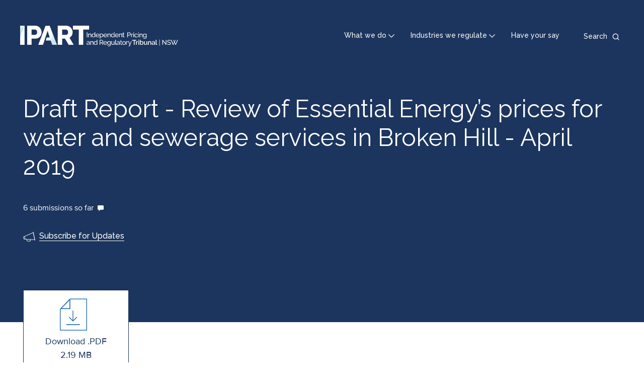

--- FILE ---
content_type: text/html; charset=UTF-8
request_url: https://www.ipart.nsw.gov.au/Home/Industries/Water/Reviews/Metro-Pricing/Prices-for-Essential-Energy%E2%80%99s-water-and-sewerage-services-in-Broken-Hill-from-1-July-2019/02-Apr-2019-Draft-report/Draft-Report-Review-of-Essential-Energy%E2%80%99s-prices-for-water-and-sewerage-services-in-B-1
body_size: 5853
content:
<!DOCTYPE html>
<html lang="en" dir="ltr">
<head>
  <meta charset="utf-8" />
<script async src="https://www.googletagmanager.com/gtag/js?id=UA-10019946-1"></script>
<script>window.dataLayer = window.dataLayer || [];function gtag(){dataLayer.push(arguments)};gtag("js", new Date());gtag("set", "developer_id.dMDhkMT", true);gtag("config", "UA-10019946-1", {"groups":"default","anonymize_ip":true,"page_placeholder":"PLACEHOLDER_page_path"});gtag('config', 'G-0XT7NFV9ZS', {'name': 'govcms'}); gtag('govcms.send', 'pageview', {'anonymizeIp': true})</script>
<link rel="canonical" href="https://www.ipart.nsw.gov.au/Home/Industries/Water/Reviews/Metro-Pricing/Prices-for-Essential-Energy%E2%80%99s-water-and-sewerage-services-in-Broken-Hill-from-1-July-2019/02-Apr-2019-Draft-report/Draft-Report-Review-of-Essential-Energy%E2%80%99s-prices-for-water-and-sewerage-services-in-B-1" />
<meta name="Generator" content="Drupal 10 (http://drupal.org) + GovCMS (http://govcms.gov.au)" />
<meta name="MobileOptimized" content="width" />
<meta name="HandheldFriendly" content="true" />
<meta name="viewport" content="width=device-width, initial-scale=1.0" />
<link rel="icon" href="/themes/custom/ipartblue/favicon.ico" type="image/vnd.microsoft.icon" />

  <title>Draft Report - Review of Essential Energy’s prices for water and sewerage services in Broken Hill - April 2019 | IPART</title>
  <link rel="stylesheet" media="all" href="/sites/default/files/css/css_gx0jeHYEEg3scuZBtHAEjmTw5RTGPELlLkiV2qTP6UM.css?delta=0&amp;language=en&amp;theme=ipartblue&amp;include=eJxFzUsOwyAQBNELjc2ZGjzCSMNH07DAp3eULLIrvU0lA7lDBFXSr6uSyEpJ3TW07hVWHpUy4DPa0pCtR9jBua20LB9Hdoyb4fI1YOdfztXGilZ46yXcnFq_sxcT3C8L" />
<link rel="stylesheet" media="all" href="/sites/default/files/css/css_U4cYQe4wKywxsZ-ljKInpGToNP_mZ94mlL2d0Ez5ZEs.css?delta=1&amp;language=en&amp;theme=ipartblue&amp;include=eJxFzUsOwyAQBNELjc2ZGjzCSMNH07DAp3eULLIrvU0lA7lDBFXSr6uSyEpJ3TW07hVWHpUy4DPa0pCtR9jBua20LB9Hdoyb4fI1YOdfztXGilZ46yXcnFq_sxcT3C8L" />

  
</head>
<body class="path-media">
<a href="#main-content" class="visually-hidden focusable skip-link">
  Skip to main content
</a>

  <div class="dialog-off-canvas-main-canvas" data-off-canvas-main-canvas>
    

<div class="page layout-container container-max-width">
  <header data-mega-menu-position-anchor="true" class="top-header">
  <a href="/" class="top-header__navigation-logo">
          <img class="top-header__navigation-logo-large hide-xs show-l-table" src="/themes/custom/ipartblue/logo.svg" alt="IPART Logo"/>
              <img class="top-header__navigation-logo-small show-xs-table hide-l" src="/themes/custom/ipartblue/dist/images/svg/logo-mobile.svg" alt="IPART Logo"/>
      </a>
  <div class="top-header__navigation">
    <nav class="top-header__top-navigation">
      
              <ul class="menu">
                    <li class="menu-item">
        <a href="/" data-drupal-link-system-path="&lt;front&gt;">What we do</a>
              </li>
                <li class="menu-item">
        <a href="/" data-drupal-link-system-path="&lt;front&gt;">Industries we regulate</a>
              </li>
                <li class="menu-item">
        <a href="/Home/Reviews/Have-Your-Say" data-drupal-link-system-path="node/1602">Have your say</a>
              </li>
        </ul>
  


    </nav>
    <div class="top-header__search">
      <div class="top-header__search-toggle">
        <button>
          <span class="hide-xs show-l">Search</span>
        </button>
      </div>
              <div class="top-header__search-form"><form class="views-exposed-form" data-drupal-selector="views-exposed-form-content-search-page-qsearch" action="/search" method="get" id="views-exposed-form-content-search-page-qsearch" accept-charset="UTF-8">
  <div class="form--inline clearfix">
  <div class="js-form-item form-item js-form-type-textfield form-type-textfield js-form-item-keys form-item-keys form-no-label">
      <label for="edit-keys" class="visually-hidden">Search</label>
        <input placeholder="Search IPART" data-drupal-selector="edit-keys" type="text" id="edit-keys" name="keys" value="" size="30" maxlength="128" class="form-text" />

        </div>
<div data-drupal-selector="edit-actions" class="form-actions js-form-wrapper form-wrapper" id="edit-actions"><input data-drupal-selector="edit-submit-content-search" type="submit" id="edit-submit-content-search" value="Search" class="button js-form-submit form-submit" />
</div>

</div>

</form>
</div>
          </div>
  </div>
  <div class="top-header__search-mobile"></div>
</header>

      <div class="header">
      <div class="container">
          <div class="region region-header">
    <div id="block-megamenuwhatwedo" class="block--type-mega-menu-panel block block-block-content block-block-contentfecbb4aa-9b43-46d6-8571-495ee60353b5" data-menu-dropdown-target="what-we-do" role="dialog" tabindex="-1" aria-modal="true">
  
    
      
<div class="container">
  <div class="field field--name-field-b-mmp-heading field--type-string field__items row">
          <div class="field__item col-xs-16 col-m-5">What we do</div>
      </div>
</div>

<div class="container">
  <div class="field field--name-field-b-mmp-links field--type-entity-reference-revisions field__items row">
          <div class="field__item col-xs-16 col-m-5">
      <div class="links-container" >
      <div class="links-container__heading icon-residents icon--large">
        
            <div class="field field--name-field-p-mml-heading field--type-string field--label-hidden field__item">Residents</div>
      
      </div>
      <div class="links-container__content">
        <div class="links-container__content__inner">
          <div class="links-container__content__inner__section">
            
      <div class="field field--name-field-p-mml-link field--type-link field--label-hidden field__items">
              <div class="field__item"><a href="/home/how-ipart-helps">How IPART helps</a></div>
              <div class="field__item"><a href="/Home/Reviews/Have-Your-Say">How you can have your say</a></div>
              <div class="field__item"><a href="/Home/How-we-help-you-get-value-for-money">How we help you get value for money</a></div>
              <div class="field__item"><a href="/Home/How-we-help-you-get-quality-services">How we help you get quality services </a></div>
          </div>
  
          </div>
        </div>
      </div>
    </div>
  </div>
          <div class="field__item col-xs-16 col-m-5">
      <div class="links-container" >
      <div class="links-container__heading icon-professionals icon--large">
        
            <div class="field field--name-field-p-mml-heading field--type-string field--label-hidden field__item">Professionals</div>
      
      </div>
      <div class="links-container__content">
        <div class="links-container__content__inner">
          <div class="links-container__content__inner__section">
            
      <div class="field field--name-field-p-mml-link field--type-link field--label-hidden field__items">
              <div class="field__item"><a href="/Home/About-IPART/The-review-process">The review process</a></div>
              <div class="field__item"><a href="/Home/Industries/Special-Reviews/Regulatory-policy">Regulatory policy</a></div>
              <div class="field__item"><a href="/Home/About-IPART/Governance">Governance</a></div>
              <div class="field__item"><a href="/Home/About-IPART/FAQs">FAQs</a></div>
          </div>
  
          </div>
        </div>
      </div>
    </div>
  </div>
          <div class="field__item col-xs-16 col-m-5">
      <div class="links-container" >
      <div class="links-container__heading icon-about-ipart icon--large">
        
            <div class="field field--name-field-p-mml-heading field--type-string field--label-hidden field__item">About IPART</div>
      
      </div>
      <div class="links-container__content">
        <div class="links-container__content__inner">
          <div class="links-container__content__inner__section">
            
      <div class="field field--name-field-p-mml-link field--type-link field--label-hidden field__items">
              <div class="field__item"><a href="/Home/About-IPART">About IPART</a></div>
              <div class="field__item"><a href="/Home/About-IPART/Our-role">Our role</a></div>
              <div class="field__item"><a href="/Home/About-IPART/Our-role">Our team</a></div>
              <div class="field__item"><a href="/Home/News-Centre">News Centre</a></div>
          </div>
  
          </div>
        </div>
      </div>
    </div>
  </div>
      </div>
  <div class="panel__close">
    <a href="#" class="panel__close__link"><span>Close</span></a>
  </div>
</div>

  </div>
<div id="block-megamenuindustriesweregulate" class="block--type-mega-menu-panel block block-block-content block-block-contenta22483a0-7770-4b3e-92b2-859734146693" data-menu-dropdown-target="industries-we-regulate" role="dialog" tabindex="-1" aria-modal="true">
  
    
      
<div class="container">
  <div class="field field--name-field-b-mmp-heading field--type-string field__items row">
          <div class="field__item col-xs-16 col-m-5">Industries we regulate</div>
      </div>
</div>

<div class="container">
  <div class="field field--name-field-b-mmp-links field--type-entity-reference-revisions field__items row">
          <div class="field__item col-xs-16 col-m-5">
      <div class="links-container" style="border-color: #A3201B">
      <div class="links-container__heading icon-energy icon--large">
        
            <div class="field field--name-field-p-mml-heading field--type-string field--label-hidden field__item">Energy</div>
      
      </div>
      <div class="links-container__content">
        <div class="links-container__content__inner">
          <div class="links-container__content__inner__section">
            
      <div class="field field--name-field-p-mml-link field--type-link field--label-hidden field__items">
              <div class="field__item"><a href="/Home/Industries/Energy/Retail-prices">Monitor prices</a></div>
              <div class="field__item"><a href="/Home/Reviews?review_industry=1">Energy reviews</a></div>
              <div class="field__item"><a href="https://www.ess.nsw.gov.au/Home">Energy Savings Scheme</a></div>
              <div class="field__item"><a href="/Home/Industries/Energy">More on energy</a></div>
          </div>
  
          </div>
        </div>
      </div>
    </div>
  </div>
          <div class="field__item col-xs-16 col-m-5">
      <div class="links-container" style="border-color: #B3610F">
      <div class="links-container__heading icon-local-councils icon--large">
        
            <div class="field field--name-field-p-mml-heading field--type-string field--label-hidden field__item">Local Councils</div>
      
      </div>
      <div class="links-container__content">
        <div class="links-container__content__inner">
          <div class="links-container__content__inner__section">
            
      <div class="field field--name-field-p-mml-link field--type-link field--label-hidden field__items">
              <div class="field__item"><a href="/Home/Industries/Local-Government/For-Ratepayers">For residents</a></div>
              <div class="field__item"><a href="/Home/Industries/Local-Government/For-Councils">For councils</a></div>
              <div class="field__item"><a href="/Home/Reviews?review_industry=23">Local council reviews</a></div>
              <div class="field__item"><a href="/Home/Industries/Local-Government">More on local councils</a></div>
          </div>
  
          </div>
        </div>
      </div>
    </div>
  </div>
          <div class="field__item col-xs-16 col-m-5">
      <div class="links-container" style="border-color: #5F289A">
      <div class="links-container__heading icon-other-industries icon--large">
        
            <div class="field field--name-field-p-mml-heading field--type-string field--label-hidden field__item">Other industries</div>
      
      </div>
      <div class="links-container__content">
        <div class="links-container__content__inner">
          <div class="links-container__content__inner__section">
            
      <div class="field field--name-field-p-mml-link field--type-link field--label-hidden field__items">
              <div class="field__item"><a href="/Home/Reviews?review_industry=39&amp;review_status%5B0%5D=911&amp;review_status%5B1%5D=910&amp;review_status%5B2%5D=911&amp;review_status%5B3%5D=910">Current other industries reviews</a></div>
              <div class="field__item"><a href="/Home/Reviews?review_industry=39&amp;review_status=912">Completed other industries reviews</a></div>
              <div class="field__item"><a href="/Home/Industries">More on other industries</a></div>
          </div>
  
          </div>
        </div>
      </div>
    </div>
  </div>
          <div class="field__item col-xs-16 col-m-5">
      <div class="links-container" style="border-color: #0352A1">
      <div class="links-container__heading icon-water icon--large">
        
            <div class="field field--name-field-p-mml-heading field--type-string field--label-hidden field__item">Water</div>
      
      </div>
      <div class="links-container__content">
        <div class="links-container__content__inner">
          <div class="links-container__content__inner__section">
            
      <div class="field field--name-field-p-mml-link field--type-link field--label-hidden field__items">
              <div class="field__item"><a href="/Home/Industries/Water/Setting-water-prices">Water prices</a></div>
              <div class="field__item"><a href="/Home/Reviews?review_industry=4">Water reviews</a></div>
              <div class="field__item"><a href="/Home/Industries/Water/Setting-water-prices/Understanding-your-water-bill">Understanding your water bill</a></div>
              <div class="field__item"><a href="/Home/Industries/Water">More on water</a></div>
          </div>
  
          </div>
        </div>
      </div>
    </div>
  </div>
          <div class="field__item col-xs-16 col-m-5">
      <div class="links-container" style="border-color: #7F0C6E">
      <div class="links-container__heading icon-transport icon--large">
        
            <div class="field field--name-field-p-mml-heading field--type-string field--label-hidden field__item">Transport</div>
      
      </div>
      <div class="links-container__content">
        <div class="links-container__content__inner">
          <div class="links-container__content__inner__section">
            
      <div class="field field--name-field-p-mml-link field--type-link field--label-hidden field__items">
              <div class="field__item"><a href="/Home/Industries/Transport/Transport-Fares">Transport fares</a></div>
              <div class="field__item"><a href="/Home/Reviews?review_industry=13">Transport reviews</a></div>
              <div class="field__item"><a href="/Home/Industries/Transport/Rail-Access">Rail access</a></div>
              <div class="field__item"><a href="/Home/Industries/Transport">More on transport</a></div>
          </div>
  
          </div>
        </div>
      </div>
    </div>
  </div>
          <div class="field__item col-xs-16 col-m-5">
      <div class="links-container" style="border-color: #5F289A">
      <div class="links-container__heading icon-insurance-monitor icon--large">
        
            <div class="field field--name-field-p-mml-heading field--type-string field--label-hidden field__item">Insurance Monitor</div>
      
      </div>
      <div class="links-container__content">
        <div class="links-container__content__inner">
          <div class="links-container__content__inner__section">
            
      <div class="field field--name-field-p-mml-link field--type-link field--label-hidden field__items">
              <div class="field__item"><a href="/insurance-monitor">Insurance Monitor</a></div>
          </div>
  
          </div>
        </div>
      </div>
    </div>
  </div>
      </div>
  <div class="panel__close">
    <a href="#" class="panel__close__link"><span>Close</span></a>
  </div>
</div>

  </div>

<div  id="block-ipartblue-banner" class="block--type-programmatic-block block block-block-content block-block-contentd559da1c-ba53-4ed2-ba77-85d5b922c509 banner banner--style--small container-breakout">
  
  <div class="banner__inner container">

    
    <div class="banner__content row">
      <div class="col-xs-16 col-m-16">

        
        
                  <h1 class="banner__content__page-title">Draft Report - Review of Essential Energy’s prices for water and sewerage services in Broken Hill - April 2019</h1>
        
        
                  <div class="banner__content__hys">
                                                  <span class="banner__content__hys__submissions_count">6 submissions so far</span>
                      </div>
        
        
        
        
        
        
                  <div class="banner__content__subscription-link">
            <a href="/Home/Contact-Us/Subscribe-for-updates">Subscribe for Updates</a>
          </div>
        
        
      </div>
    </div>
  </div>

  

  </div>

  </div>

      </div>
    </div>
  
      <div class="above-content">
      <div class="container">
        <div class="row">
          <div class="col-xs-16">
            
          </div>
        </div>
      </div>
    </div>
  
      <main role="main" class="main   ">
      <a id="main-content" tabindex="-1"></a>            <div class="main__content layout-main container">
        <div class="row">
          
          <div class="layout-content col-xs-16 col-m-16">
              <div class="region region-content">
    <div data-drupal-messages-fallback class="hidden"></div><div id="block-ipartblue-mainpagecontent--2" class="block block-system block-system-main-block">
  
    
      <div class="media media--type--document media--view-mode--full media--offset-top">
  
    <div class="media__file-link--wrapper">
    <div class="media__file-link"><a href="https://www.ipart.nsw.gov.au/sites/default/files/documents/draft-report-review-of-essential-energys-prices-for-water-and-sewerage-services-in-broken-hill-april-2019.pdf" type="application/pdf; length=2299649" class="file-link pdf" title="Draft Report - Review of Essential Energy’s prices for water and sewerage services in Broken Hill - April 2019"><span class="text">Download .PDF </span><span class="extension">2.19 MB</span></a></div>
  </div>
    <div class="media__content">
    
            <div class="clearfix text-formatted field field--name-field-m-d-body field--type-text-with-summary field--label-hidden field__item"><p>The Draft Report sets out draft prices and decisions for our review of maximum prices that Essential Energy can charge for water and sewerage services, in and around Broken Hill from 1 July 2019. We seek feedback from stakeholders on our Draft Report by 24 April 2019.</p>
</div>
      
  </div>
      <div class="popup--submissions modal container media__table">
      <div class="popup__inner">
        <h2 class="text-align-center">Submissions received for Draft Report - Review of Essential Energy’s prices for water and sewerage services in Broken Hill - April 2019</h2>
        <div class="popup__search"></div>
        <table class="sortable submissions-table responsive-enabled" data-striping="1">
  
  
      <thead>
      <tr>
                            <th>Date received</th>
                            <th>Entity</th>
                            <th>Name</th>
                            <th>Download</th>
              </tr>
    </thead>
  
      <tbody>
                      <tr class="odd">
                      <td class="col-date" data-sortvalue="1555955832"><span data-sortvalue="1555955832">23 Apr 2019</span>
</td>
                      <td class="col-entity">Individual</td>
                      <td class="col-name">Terry Smith</td>
                      <td class="col-download" data-sortvalue=""><div class="media__file-link"><a href="https://www.ipart.nsw.gov.au/sites/default/files/documents/online-submission-individual-t.-smith-23-apr-2019-135910507.pdf" type="application/pdf; length=372165" class="file-link pdf" title="online-submission-individual-t.-smith-23-apr-2019-135910507.pdf"><span class="text">Download .PDF </span><span class="extension">363.44 KB</span></a></div></td>
                  </tr>
                      <tr class="even">
                      <td class="col-date" data-sortvalue="1556028758"><span data-sortvalue="1556028758">24 Apr 2019</span>
</td>
                      <td class="col-entity">Individual</td>
                      <td class="col-name">Fred Hughes</td>
                      <td class="col-download" data-sortvalue=""><div class="media__file-link"><a href="https://www.ipart.nsw.gov.au/sites/default/files/documents/online-submission-individual-f.-hughes-24-apr-2019-101427218.pdf" type="application/pdf; length=48791" class="file-link pdf" title="online-submission-individual-f.-hughes-24-apr-2019-101427218.pdf"><span class="text">Download .PDF </span><span class="extension">47.65 KB</span></a></div></td>
                  </tr>
                      <tr class="odd">
                      <td class="col-date" data-sortvalue="1556035186"><span data-sortvalue="1556035186">24 Apr 2019</span>
</td>
                      <td class="col-entity">PIAC</td>
                      <td class="col-name">Douglas McCloskey</td>
                      <td class="col-download" data-sortvalue=""><div class="media__file-link"><a href="https://www.ipart.nsw.gov.au/sites/default/files/documents/online-submission-piac-d.-mccloskey-24-apr-2019-120026008.pdf" type="application/pdf; length=114822" class="file-link pdf" title="online-submission-piac-d.-mccloskey-24-apr-2019-120026008.pdf"><span class="text">Download .PDF </span><span class="extension">112.13 KB</span></a></div></td>
                  </tr>
                      <tr class="even">
                      <td class="col-date" data-sortvalue="1556051024"><span data-sortvalue="1556051024">24 Apr 2019</span>
</td>
                      <td class="col-entity">Essential Energy</td>
                      <td class="col-name">Mary-Clare Crowley</td>
                      <td class="col-download" data-sortvalue=""><div class="media__file-link"><a href="https://www.ipart.nsw.gov.au/sites/default/files/documents/online-submission-essential-energy-m.-crowley-24-apr-2019-162626818.pdf" type="application/pdf; length=581832" class="file-link pdf" title="online-submission-essential-energy-m.-crowley-24-apr-2019-162626818.pdf"><span class="text">Download .PDF </span><span class="extension">568.2 KB</span></a></div></td>
                  </tr>
                      <tr class="odd">
                      <td class="col-date" data-sortvalue="1556170620"><span data-sortvalue="1556170620">25 Apr 2019</span>
</td>
                      <td class="col-entity">Pastoralists&#039; Association of West Darling</td>
                      <td class="col-name">Lachlan Gall</td>
                      <td class="col-download" data-sortvalue=""><div class="media__file-link"><a href="https://www.ipart.nsw.gov.au/sites/default/files/documents/online-submission-pastoralists-association-of-west-darling-l.-gall-26-apr-2019-013700000.pdf" type="application/pdf; length=392779" class="file-link pdf" title="online-submission-pastoralists-association-of-west-darling-l.-gall-26-apr-2019-013700000.pdf"><span class="text">Download .PDF </span><span class="extension">383.57 KB</span></a></div></td>
                  </tr>
                      <tr class="even">
                      <td class="col-date" data-sortvalue="1556037960"><span data-sortvalue="1556037960">24 Apr 2019</span>
</td>
                      <td class="col-entity">CBH Resources Limited</td>
                      <td class="col-name">Peter Waterhouse</td>
                      <td class="col-download" data-sortvalue=""><div class="media__file-link"><a href="https://www.ipart.nsw.gov.au/sites/default/files/documents/online-submission-cbh-resources-limited-p.-waterhouse-24-apr-2019-124600000.pdf" type="application/pdf; length=360496" class="file-link pdf" title="online-submission-cbh-resources-limited-p.-waterhouse-24-apr-2019-124600000.pdf"><span class="text">Download .PDF </span><span class="extension">352.05 KB</span></a></div></td>
                  </tr>
          </tbody>
    </table>

        <div class="popup__show-all">
          <a href="#" title="Show All" class="popup--submissions-show-all">Show All</a>
        </div>

        <p>
          * Part of submission not published due to confidentiality and/or other legal reasons<br/>
          ** Submission not published due to confidentiality and/or other legal reasons
        </p>

      </div>
    </div>
  </div>

  </div>

  </div>

          </div>
        </div>
      </div>
    </main>
  
      <div class="below-content">
        <div class="region region-below-content">
    
<div  id="block-subscribe" class="block--type-programmatic-block block block-block-content block-block-contentf72d6091-4218-4cf3-a58c-39db7c549e02 subscribe">
  
  <div class="subscribe__inner container">
    <div class="row">
      <div class="col-xs-16 col-m-11 col-l-14">
        <span class="subscribe__icon icon--announcement--dark--standalone--l"></span>
        <span class="subscribe__text">Stay up to date. Subscribe to receive all major news and updates.</span>
      </div>
      <div class="col-xs-16 col-m-offset-1 col-m-4 col-l-offset-1 col-l-1 subscribe__button">
        <a href="/Home/Contact-Us/Subscribe-for-updates">Subscribe</a>
      </div>
    </div>
  </div>
</div>

  </div>

    </div>
  
  <footer class="footer">
    <div class="container">
      <div class="row">
        <div class="col-xs-16 col-m-5">
          <div class="footer-logo">
                          <a href="/" class="footer__navigation-logo show-l hide-xs" tabindex="0">
                <img class="header__navigation-logo-large" src="/themes/custom/ipartblue/logo.svg" alt="IPART Logo"/>
              </a>
                                      <a href="/" class="footer__navigation-logo hide-l" tabindex="0">
                <img class="header__navigation-logo-small" src="/themes/custom/ipartblue/dist/images/svg/logo-mobile.svg" alt="IPART Logo"/>
              </a>
                      </div>
                        <div class="region region-footer-left">
    <div id="block-ipartblue-sociallinks" class="block--type-social-links block block-block-content block-block-contentb30c61f5-fc18-41eb-94ca-a3f6994aabd4">
  
      <h2>Stay in the loop</h2>
    
      
      <div class="field field--name-field-icon-links field--type-entity-reference-revisions field--label-hidden field__items">
              <div class="field__item">  <div class="icon-linkedin paragraph paragraph--type--icon-link paragraph--view-mode--default">
          
            <div class="field field--name-field-link field--type-link field--label-hidden field__item"><a href="https://www.linkedin.com/company/independent-pricing-and-regulatory-tribunal">LinkedIn</a></div>
      
      </div>
</div>
              <div class="field__item">  <div class="icon-facebook paragraph paragraph--type--icon-link paragraph--view-mode--default">
          
            <div class="field field--name-field-link field--type-link field--label-hidden field__item"><a href="https://www.facebook.com/IPART-Independent-Pricing-Regulatory-Tribunal-107519871037911">Facebook</a></div>
      
      </div>
</div>
              <div class="field__item">  <div class="icon-youtube paragraph paragraph--type--icon-link paragraph--view-mode--default">
          
            <div class="field field--name-field-link field--type-link field--label-hidden field__item"><a href="https://www.youtube.com/c/ipartnsw">YouTube</a></div>
      
      </div>
</div>
              <div class="field__item">  <div class="icon-twitter paragraph paragraph--type--icon-link paragraph--view-mode--default">
          
            <div class="field field--name-field-link field--type-link field--label-hidden field__item"><a href="https://twitter.com/ipartnsw">Twitter</a></div>
      
      </div>
</div>
          </div>
  
  </div>

  </div>

                  </div>
        <div class="col-xs-16 col-m-offset-1 col-m-4">
                        <div class="region region-footer-middle">
    <nav role="navigation" aria-labelledby="block-footer-menu" id="block-footer" class="block block-menu navigation menu--footer">
            
  <h2 class="visually-hidden" id="block-footer-menu">Footer</h2>
  

        
              <ul class="menu">
                    <li class="menu-item">
        <a href="/Home/Contact-Us">Contact us</a>
              </li>
                <li class="menu-item">
        <a href="/Home/News-Centre" data-drupal-link-system-path="node/1629">News centre</a>
              </li>
                <li class="menu-item menu-item--collapsed">
        <a href="/Home/About-IPART/Work-at-IPART" data-drupal-link-system-path="node/463">Work at IPART</a>
              </li>
        </ul>
  


  </nav>

  </div>

                    <div id="__ba_launchpad"></div>
        </div>
        <div class="col-xs-16 col-m-5">
          <div class="acknowledge-text">We pay respect to the Traditional Custodians and First Nations peoples of NSW, and acknowledge their continued connection to their country and culture.</div>
                        <div class="region region-footer-right">
    <nav role="navigation" aria-labelledby="block-footerutility-menu" id="block-footerutility" class="block block-menu navigation menu--footer-utility">
            
  <h2 class="visually-hidden" id="block-footerutility-menu">Footer utility</h2>
  

        
              <ul class="menu">
                    <li class="menu-item">
        <a href="/Home/About-IPART/Footer-Links/Copyright" data-drupal-link-system-path="node/621">Copyright</a>
              </li>
                <li class="menu-item">
        <a href="/Home/About-IPART/Footer-Links/Disclaimer" data-drupal-link-system-path="node/622">Disclaimer</a>
              </li>
                <li class="menu-item">
        <a href="/Home/About-IPART/Footer-Links/Privacy" data-drupal-link-system-path="node/525">Privacy</a>
              </li>
                <li class="menu-item">
        <a href="/Home/About-IPART/Footer-Links/Accessibility" title="IPART&#039;s accessibility statement" data-drupal-link-system-path="node/524">Accessibility</a>
              </li>
        </ul>
  


  </nav>

  </div>

                  </div>
      </div>
    </div>
  </footer>
</div>

  </div>


<script type="application/json" data-drupal-selector="drupal-settings-json">{"path":{"baseUrl":"\/","pathPrefix":"","currentPath":"media\/28900","currentPathIsAdmin":false,"isFront":false,"currentLanguage":"en"},"pluralDelimiter":"\u0003","suppressDeprecationErrors":true,"google_analytics":{"account":"UA-10019946-1","trackOutbound":true,"trackMailto":true,"trackTel":true,"trackDownload":true,"trackDownloadExtensions":"7z|aac|arc|arj|asf|asx|avi|bin|csv|doc(x|m)?|dot(x|m)?|exe|flv|gif|gz|gzip|hqx|jar|jpe?g|js|mp(2|3|4|e?g)|mov(ie)?|msi|msp|pdf|phps|png|ppt(x|m)?|pot(x|m)?|pps(x|m)?|ppam|sld(x|m)?|thmx|qtm?|ra(m|r)?|sea|sit|tar|tgz|torrent|txt|wav|wma|wmv|wpd|xls(x|m|b)?|xlt(x|m)|xlam|xml|z|zip"},"ajaxTrustedUrl":{"\/search":true},"user":{"uid":0,"permissionsHash":"351820548636cbbe6a72f211f3bf17bf67d7b098d6f409b1dfc073a818eb95a4"}}</script>
<script src="/sites/default/files/js/js_xWLYhkKKD1kOPXivfcII3TqJs3nOXspjkfQbdgDTycw.js?scope=footer&amp;delta=0&amp;language=en&amp;theme=ipartblue&amp;include=eJxdyFEOgCAIANALWRypoZJjI3CAbd6-_97na-YE3ddEOROrkFNM0-CXyjAbQhcqyk5uAf8oPNGzyiIYYhXliNzCOspjnW8mD2Dl_AADySgk"></script>

<script type="text/javascript">
  window._monsido = window._monsido || {
    token: "Q7Re5adDjBHStnYf3EKjvg",
    heatmap: {
      enabled: true,
    },
  };
</script>
<script type="text/javascript" async src="https://app-script.monsido.com/v2/monsido-script.js"></script>
</body>
</html>


--- FILE ---
content_type: image/svg+xml
request_url: https://www.ipart.nsw.gov.au/themes/custom/ipartblue/dist/images/svg/hys-bubble-light.svg
body_size: -51
content:
<svg width="22" height="22" viewBox="0 0 22 22" fill="none" xmlns="http://www.w3.org/2000/svg"><path d="M3 0a3 3 0 0 0-3 3v10a3 3 0 0 0 3 3h2c-.167 1.833-.4 5.4 0 5l5-5h9a3 3 0 0 0 3-3V3a3 3 0 0 0-3-3H3z" fill="#fff"/></svg>

--- FILE ---
content_type: image/svg+xml
request_url: https://www.ipart.nsw.gov.au/themes/custom/ipartblue/dist/images/svg/sort-up-dark.svg
body_size: -80
content:
<svg width="11" height="6" viewBox="0 0 11 6" fill="none" xmlns="http://www.w3.org/2000/svg"><path d="M5.5 0l4.763 6H.737L5.5 0z" fill="#011D4B"/></svg>